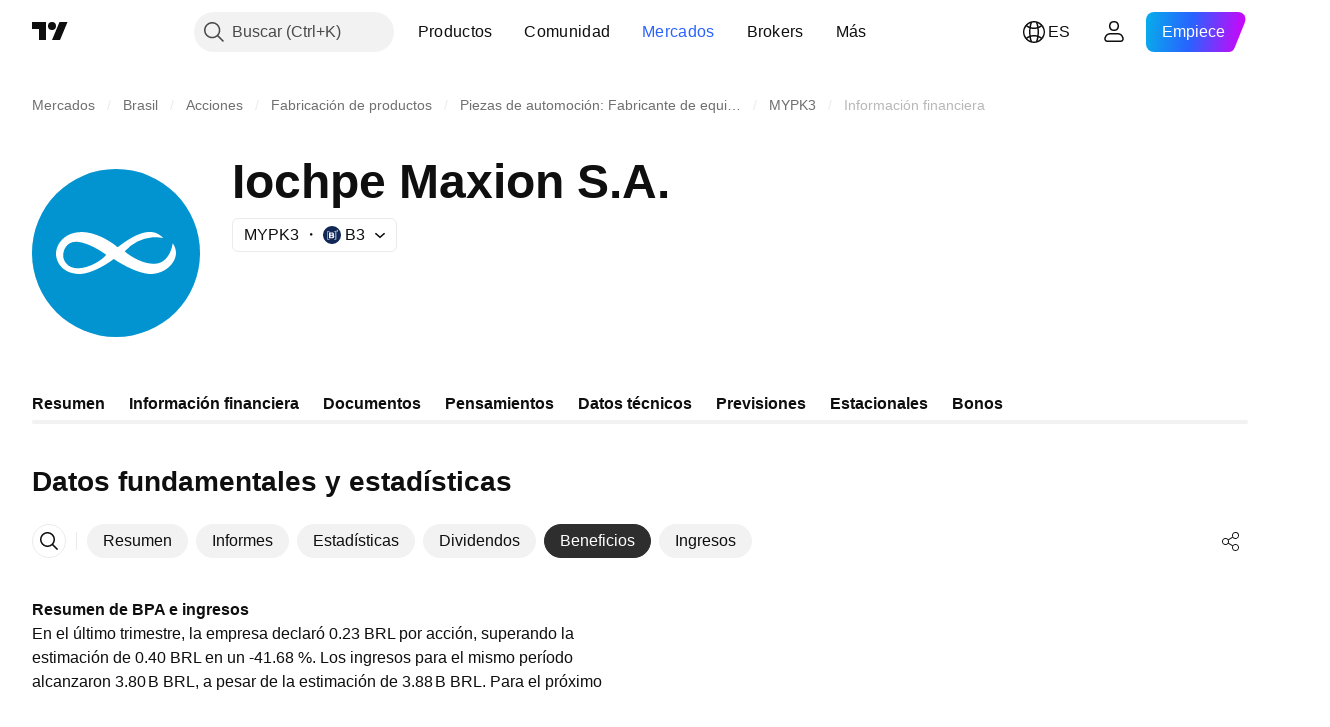

--- FILE ---
content_type: text/css; charset=utf-8
request_url: https://static.tradingview.com/static/bundles/93769.57a8bce5155398e6064b.css
body_size: 136
content:
[data-theme=light]{--_0-V-LT:var(--color-tv-blue-500);--_1-V-LT:var(--color-black)}[data-theme=dark]{--_0-V-LT:var(--color-tv-blue-500);--_1-V-LT:var(--color-cold-gray-300)}.container-QcG0kDOU{align-items:center;cursor:default;display:flex;flex-direction:column;justify-content:center;text-align:center}@media (max-height:440px) and (orientation:landscape){.container-QcG0kDOU{justify-content:flex-start}}.image-QcG0kDOU{margin-bottom:12px}@media (max-height:440px) and (orientation:landscape){.image-QcG0kDOU{display:none}}.title-QcG0kDOU{color:var(--_1-V-LT);font-size:20px;font-weight:700;margin:0 0 16px}.description-QcG0kDOU{color:var(--color-text-primary);font-size:16px;line-height:24px;margin:0}.button-QcG0kDOU{cursor:default;margin-top:24px}

--- FILE ---
content_type: text/css; charset=utf-8
request_url: https://static.tradingview.com/static/bundles/92637.b9ac9a78412d03e6ba9c.css
body_size: -157
content:
.showMore-lNiOldOD{margin:20px 20px 0;width:calc(100% - 40px)}

--- FILE ---
content_type: image/svg+xml
request_url: https://s3-symbol-logo.tradingview.com/iochp-maxionon--big.svg
body_size: 170
content:
<!-- by TradingView --><svg xmlns="http://www.w3.org/2000/svg" width="56" height="56"><path fill="#0294D0" d="M0 0h56v56H0z"/><path fill-rule="evenodd" d="M43.67 23.01c-.52-.7-2-1.86-3.75-1.99-2.2-.15-5.32.37-11.37 5.08-2.01-1.78-7.14-5.08-11.94-5.08-6 0-8.44 4.19-8.6 6.85-.16 2.67 1.66 6.75 7.3 7.12 4.07.26 9.96-3.4 11.94-5.02 2.6 1.84 8.79 5.23 12.67 5.02 4.85-.27 8.08-3.87 8.08-7.12-.02-.57-.26-2-1.1-3.13-.25 2.21-1.8 6.68-5.94 6.85-4.13.17-8.43-2.69-10.06-4.13a14.34 14.34 0 019.38-4.71c.6-.02 2.1 0 3.4.26zm-18.92 5.6c-1.76-1.33-6.13-4.05-9.55-4.34-3.9-.34-4.8 3.17-4.8 4.34-.17 1.57 1.2 4.5 4.8 4.5 3.91 0 8.15-2.73 9.55-4.5z" fill="#fff"/></svg>

--- FILE ---
content_type: application/javascript; charset=utf-8
request_url: https://static.tradingview.com/static/bundles/es.5731.8e2e11527b95edff1973.js
body_size: 8
content:
(self.webpackChunktradingview=self.webpackChunktradingview||[]).push([[5731,84627],{148199:s=>{s.exports=["Atrás"]},537276:s=>{s.exports=["Cambio"]},923599:s=>{s.exports=["% cambio"]},821851:s=>{s.exports=["Datos anuales"]},384627:s=>{s.exports=["Datos fundamentales y estadísticas"]},588176:s=>{s.exports=["Datos semestrales"]},836452:s=>{s.exports=["Datos trimestrales"]},351514:s=>{s.exports=["Valor"]}}]);